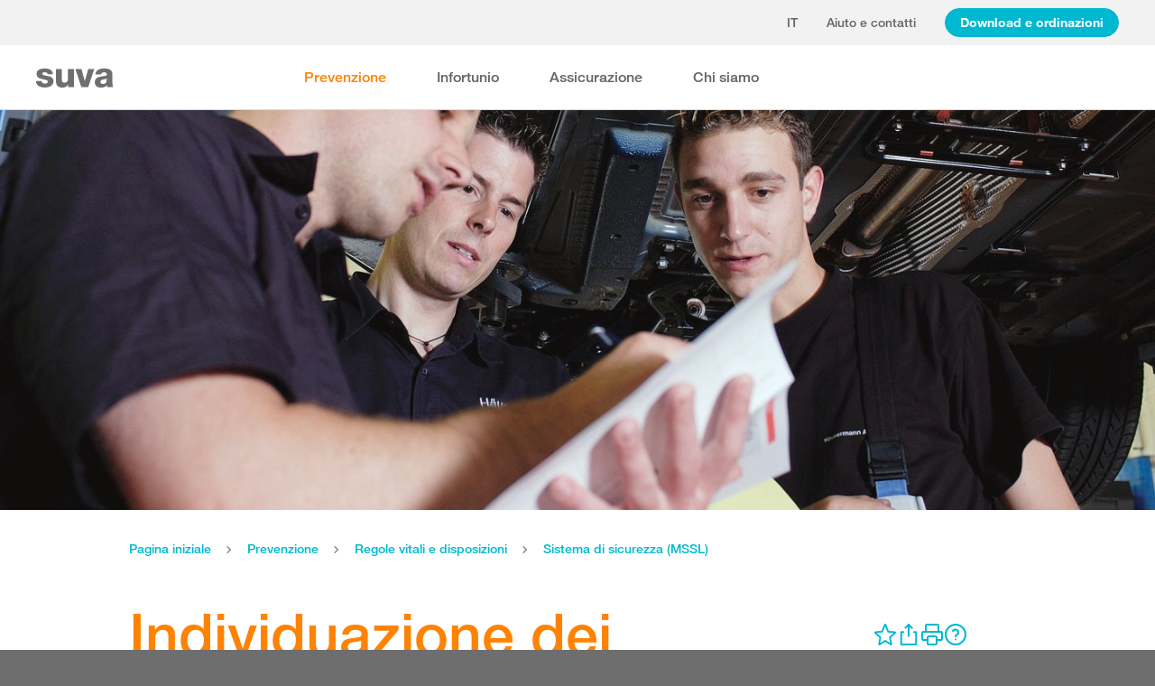

--- FILE ---
content_type: image/svg+xml
request_url: https://www.suva.ch/app/suvaux/showcase/assets/icons/cart-24px.svg
body_size: -94
content:
<svg viewBox="0 0 24 24" fill="none" xmlns="http://www.w3.org/2000/svg" id="root"><path fill-rule="evenodd" clip-rule="evenodd" d="M19.013 14.357a1 1 0 0 1-.513.143H8.53L6.87 17H21a1 1 0 0 1 0 2H5a1 1 0 0 1-.78-.55 1 1 0 0 1 0-1l3-4.5v-.06L3.29 2H1a1 1 0 0 1 0-2h3a1 1 0 0 1 .94.66L6.14 4H23a1 1 0 0 1 .88 1.47l-4.5 8.5a1 1 0 0 1-.367.387M17.9 12.5 21.34 6H6.86l2.34 6.5z" fill="currentColor"/><path d="M7 20a2 2 0 1 0 0 4 2 2 0 0 0 0-4M19 20a2 2 0 1 0 0 4 2 2 0 0 0 0-4" fill="currentColor"/></svg>